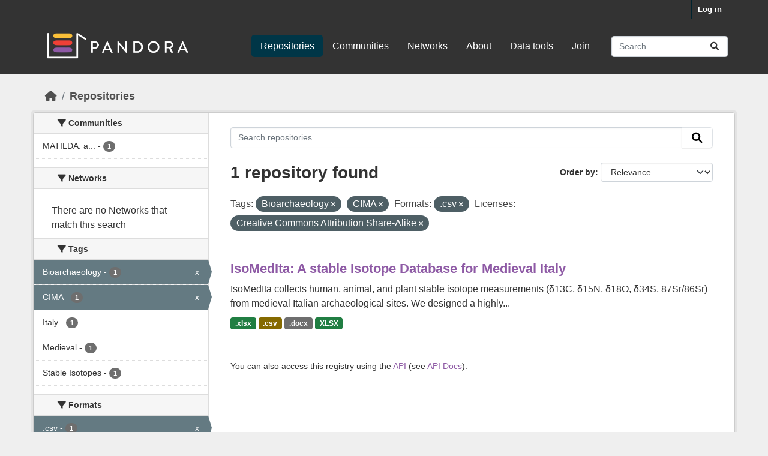

--- FILE ---
content_type: text/html; charset=utf-8
request_url: https://pandora.earth/dataset/?tags=Bioarchaeology&tags=CIMA&res_format=.csv&license_id=cc-by-sa
body_size: 6404
content:
<!DOCTYPE html>
<!--[if IE 9]> <html lang="en_GB" class="ie9"> <![endif]-->
<!--[if gt IE 8]><!--> <html lang="en_GB"  > <!--<![endif]-->
  <head>
    <meta charset="utf-8" />
      <meta name="csrf_field_name" content="_csrf_token" />
      <meta name="_csrf_token" content="ImY1MWI4Y2NiZTIxMjk3OWYxZjYwYzY1Zjc1OTAwMTJiZjFkZmViMjYi.aXFMTA.GeltcCF5I-kOqXgcv36XD3Q3oys" />

      <meta name="generator" content="ckan 2.10.9" />
      <meta name="viewport" content="width=device-width, initial-scale=1.0">
    <title>Repository - Pandora</title>

    
    <link rel="shortcut icon" href="/base/images/ckan.ico" />
    
  
      
      
      
    
  


    
      
      
    

    
    <link href="/webassets/base/f7794699_main.css" rel="stylesheet"/>
<link href="/webassets/ckanext-scheming/728ec589_scheming_css.css" rel="stylesheet"/><style>
        body {
  font-family: 'Inter', sans-serif;
  font-size: 16px;
  line-height: 150%;
  color: #333333;
  background: #efefef none!important;
}


h1, h2, h3, h4 {
   font-family: 'Varela Round', sans-serif;
}

h2.dataset-heading a{
  font-size: 22px;
  line-height: 1.3;
  color:#8e5aa5!important;
}

.justify {
  text-align: left!important;
  text-justify: inter-word;
}

a {
  color: #8e5aa5;
 }


.box {
  padding-bottom: 20px;
}




/*
H E A D E R
--------------*/

.masthead {
  margin-bottom: initial;
  padding: 10px 0 30px 0;
  color: #fff;
  background: #333!important;
}


 .homepage [role="main"] {
  padding: 50px 0;
}

.main, .hero {
  background: #efefef none!important;
}

.account-masthead .account ul li a {
   color: #ffffff;
  font-size: 13px;
  font-weight: bold;
  padding: 0 10px;
  line-height: 31px;
}

.account-masthead {
  min-height: 30px;
  color: #fff;
  background: #333;
}


/*
F O O T E R
--------------*/

.site-footer {
  background: #fff none!important;
  padding: 120px 0 150px;
  margin-top: 100px /*added by shelly */
}

.site-footer a {
  color: #333;
}

.site-footer, .site-footer label, .site-footer small {
  color: #333;
}


/*
H O M E P A G E
--------------*/

.homepage .module-search .module-content {
  border-radius: 3px 3px 0 0;
  background-color: #8e5aa5!important;
  border-bottom: none;
}

.module-shallow .module-content:first-child {
  padding-top: 20px;
}

.module-narrow .module-heading, .module-narrow .module-content, .module-narrow .module-footer {
  padding-left: 40px;
  padding-right: 40px;
}

.module-shallow .module-content {
  padding: 30px;
  padding-top: 30px;
  padding-right: 30px;
  padding-left: 30px;
  margin: 0;
}

.homepage .module-search .tags {
  padding: 5px 10px 10px 10px;
  background-color: #fff;
  border-radius: 0 0 3px 3px;
}

.homepage .module-search h3 {
  color: #fff;
}

.homepage [role="main"] {
  padding: 60px 0;
}

.homepage .module-search .tags {
  padding: 15px 10px 15px 10px;
  background-color: #fff;
  border-radius: 0 0 3px 3px;
}

.homepage.layout-2 .stats {
  margin-top: 30px;
}

      </style>
    
  </head>

  
  <body data-site-root="https://pandoradata.earth/" data-locale-root="https://pandoradata.earth/" >

    
    <div class="visually-hidden-focusable"><a href="#content">Skip to main content</a></div>
  

  
    

 
<div class="account-masthead">
  <div class="container">
     
    <nav class="account not-authed" aria-label="Account">
      <ul class="list-unstyled">
        
        <li><a href="/user/login">Log in</a></li>
         
      </ul>
    </nav>
     
  </div>
</div>

<header class="masthead">
  <div class="container">
      
    <nav class="navbar navbar-expand-lg navbar-light">
      <hgroup class="header-image navbar-left">

      
      
      <a class="logo" href="/">
        <img src="/uploads/admin/2023-09-05-094500.464385pandoralogo.png" alt="Pandora"
          title="Pandora" />
      </a>
      
      

       </hgroup>
      <button class="navbar-toggler" type="button" data-bs-toggle="collapse" data-bs-target="#main-navigation-toggle"
        aria-controls="main-navigation-toggle" aria-expanded="false" aria-label="Toggle navigation">
        <span class="fa fa-bars text-white"></span>
      </button>

      <div class="main-navbar collapse navbar-collapse" id="main-navigation-toggle">
        <ul class="navbar-nav ms-auto mb-2 mb-lg-0">
          
            
              
              

		          <li class="active"><a href="/dataset/">Repositories</a></li><li><a href="/organization/">Communities</a></li><li><a href="/group/">Networks</a></li><li><a href="/about">About</a></li><li><a href="/pages/data-tools">Data tools</a></li><li><a href="/pages/join">Join</a></li>
	          
          </ul>

      
      
          <form class="d-flex site-search" action="/dataset/" method="get">
              <label class="d-none" for="field-sitewide-search">Search Datasets...</label>
              <input id="field-sitewide-search" class="form-control me-2"  type="text" name="q" placeholder="Search" aria-label="Search repositories..."/>
              <button class="btn" type="submit" aria-label="Submit"><i class="fa fa-search"></i></button>
          </form>
      
      </div>
    </nav>
  </div>
</header>

  
    <div class="main">
      <div id="content" class="container">
        
          
            <div class="flash-messages">
              
                
              
            </div>
          

          
            <div class="toolbar" role="navigation" aria-label="Breadcrumb">
              
                
                  <ol class="breadcrumb">
                    
<li class="home"><a href="/" aria-label="Home"><i class="fa fa-home"></i><span> Home</span></a></li>
                    
  <li class="active"><a href="/dataset/">Repositories</a></li>

                  </ol>
                
              
            </div>
          

          <div class="row wrapper">
            
            
            

            
              <aside class="secondary col-md-3">
                
                
  <div class="filters">
    <div>
      
        

    
    
	
	    
		<section class="module module-narrow module-shallow">
		    
			<h2 class="module-heading">
			    <i class="fa fa-filter"></i>
			    Communities
			</h2>
		    
		    
			
			    
				<nav aria-label="Communities">
				    <ul class="list-unstyled nav nav-simple nav-facet">
					
					    
					    
					    
					    
					    <li class="nav-item ">
						<a href="/dataset/?tags=Bioarchaeology&amp;tags=CIMA&amp;res_format=.csv&amp;license_id=cc-by-sa&amp;organization=matilda-a-repository-for-medieval-bioanthropological-databases" title="MATILDA: a repository for Medieval bioAnThropologIcaL DatAbases">
						    <span class="item-label">MATILDA: a...</span>
						    <span class="hidden separator"> - </span>
						    <span class="item-count badge">1</span>
							
						</a>
					    </li>
					
				    </ul>
				</nav>

				<p class="module-footer">
				    
					
				    
				</p>
			    
			
		    
		</section>
	    
	
    

      
        

    
    
	
	    
		<section class="module module-narrow module-shallow">
		    
			<h2 class="module-heading">
			    <i class="fa fa-filter"></i>
			    Networks
			</h2>
		    
		    
			
			    
				<p class="module-content empty">There are no Networks that match this search</p>
			    
			
		    
		</section>
	    
	
    

      
        

    
    
	
	    
		<section class="module module-narrow module-shallow">
		    
			<h2 class="module-heading">
			    <i class="fa fa-filter"></i>
			    Tags
			</h2>
		    
		    
			
			    
				<nav aria-label="Tags">
				    <ul class="list-unstyled nav nav-simple nav-facet">
					
					    
					    
					    
					    
					    <li class="nav-item  active">
						<a href="/dataset/?tags=CIMA&amp;res_format=.csv&amp;license_id=cc-by-sa" title="">
						    <span class="item-label">Bioarchaeology</span>
						    <span class="hidden separator"> - </span>
						    <span class="item-count badge">1</span>
							<span class="facet-close">x</span>
						</a>
					    </li>
					
					    
					    
					    
					    
					    <li class="nav-item  active">
						<a href="/dataset/?tags=Bioarchaeology&amp;res_format=.csv&amp;license_id=cc-by-sa" title="">
						    <span class="item-label">CIMA</span>
						    <span class="hidden separator"> - </span>
						    <span class="item-count badge">1</span>
							<span class="facet-close">x</span>
						</a>
					    </li>
					
					    
					    
					    
					    
					    <li class="nav-item ">
						<a href="/dataset/?tags=Bioarchaeology&amp;tags=CIMA&amp;res_format=.csv&amp;license_id=cc-by-sa&amp;tags=Italy" title="">
						    <span class="item-label">Italy</span>
						    <span class="hidden separator"> - </span>
						    <span class="item-count badge">1</span>
							
						</a>
					    </li>
					
					    
					    
					    
					    
					    <li class="nav-item ">
						<a href="/dataset/?tags=Bioarchaeology&amp;tags=CIMA&amp;res_format=.csv&amp;license_id=cc-by-sa&amp;tags=Medieval" title="">
						    <span class="item-label">Medieval</span>
						    <span class="hidden separator"> - </span>
						    <span class="item-count badge">1</span>
							
						</a>
					    </li>
					
					    
					    
					    
					    
					    <li class="nav-item ">
						<a href="/dataset/?tags=Bioarchaeology&amp;tags=CIMA&amp;res_format=.csv&amp;license_id=cc-by-sa&amp;tags=Stable+Isotopes" title="">
						    <span class="item-label">Stable Isotopes</span>
						    <span class="hidden separator"> - </span>
						    <span class="item-count badge">1</span>
							
						</a>
					    </li>
					
				    </ul>
				</nav>

				<p class="module-footer">
				    
					
				    
				</p>
			    
			
		    
		</section>
	    
	
    

      
        

    
    
	
	    
		<section class="module module-narrow module-shallow">
		    
			<h2 class="module-heading">
			    <i class="fa fa-filter"></i>
			    Formats
			</h2>
		    
		    
			
			    
				<nav aria-label="Formats">
				    <ul class="list-unstyled nav nav-simple nav-facet">
					
					    
					    
					    
					    
					    <li class="nav-item  active">
						<a href="/dataset/?tags=Bioarchaeology&amp;tags=CIMA&amp;license_id=cc-by-sa" title="">
						    <span class="item-label">.csv</span>
						    <span class="hidden separator"> - </span>
						    <span class="item-count badge">1</span>
							<span class="facet-close">x</span>
						</a>
					    </li>
					
					    
					    
					    
					    
					    <li class="nav-item ">
						<a href="/dataset/?tags=Bioarchaeology&amp;tags=CIMA&amp;res_format=.csv&amp;license_id=cc-by-sa&amp;res_format=.docx" title="">
						    <span class="item-label">.docx</span>
						    <span class="hidden separator"> - </span>
						    <span class="item-count badge">1</span>
							
						</a>
					    </li>
					
					    
					    
					    
					    
					    <li class="nav-item ">
						<a href="/dataset/?tags=Bioarchaeology&amp;tags=CIMA&amp;res_format=.csv&amp;license_id=cc-by-sa&amp;res_format=.xlsx" title="">
						    <span class="item-label">.xlsx</span>
						    <span class="hidden separator"> - </span>
						    <span class="item-count badge">1</span>
							
						</a>
					    </li>
					
					    
					    
					    
					    
					    <li class="nav-item ">
						<a href="/dataset/?tags=Bioarchaeology&amp;tags=CIMA&amp;res_format=.csv&amp;license_id=cc-by-sa&amp;res_format=XLSX" title="">
						    <span class="item-label">XLSX</span>
						    <span class="hidden separator"> - </span>
						    <span class="item-count badge">1</span>
							
						</a>
					    </li>
					
				    </ul>
				</nav>

				<p class="module-footer">
				    
					
				    
				</p>
			    
			
		    
		</section>
	    
	
    

      
        

    
    
	
	    
		<section class="module module-narrow module-shallow">
		    
			<h2 class="module-heading">
			    <i class="fa fa-filter"></i>
			    Licenses
			</h2>
		    
		    
			
			    
				<nav aria-label="Licenses">
				    <ul class="list-unstyled nav nav-simple nav-facet">
					
					    
					    
					    
					    
					    <li class="nav-item  active">
						<a href="/dataset/?tags=Bioarchaeology&amp;tags=CIMA&amp;res_format=.csv" title="Creative Commons Attribution Share-Alike">
						    <span class="item-label">Creative Commons...</span>
						    <span class="hidden separator"> - </span>
						    <span class="item-count badge">1</span>
							<span class="facet-close">x</span>
						</a>
					    </li>
					
				    </ul>
				</nav>

				<p class="module-footer">
				    
					
				    
				</p>
			    
			
		    
		</section>
	    
	
    

      
    </div>
    <a class="close no-text hide-filters"><i class="fa fa-times-circle"></i><span class="text">close</span></a>
  </div>

              </aside>
            

            
              <div class="primary col-md-9 col-xs-12" role="main">
                
                
  <section class="module">
    <div class="module-content">
      
        
      
      
        
        
        







<form id="dataset-search-form" class="search-form" method="get" data-module="select-switch">

  
    <div class="input-group search-input-group">
      <input aria-label="Search repositories..." id="field-giant-search" type="text" class="form-control input-lg" name="q" value="" autocomplete="off" placeholder="Search repositories...">
      
      <button class="btn btn-default btn-lg" type="submit" value="search" aria-label="Submit">
        <i class="fa fa-search"></i>
      </button>
      
    </div>
  

  
    <span>






<input type="hidden" name="tags" value="Bioarchaeology" />





<input type="hidden" name="tags" value="CIMA" />





<input type="hidden" name="res_format" value=".csv" />





<input type="hidden" name="license_id" value="cc-by-sa" />



</span>
  

  
    
      <div class="form-group control-order-by">
        <label for="field-order-by">Order by</label>
        <select id="field-order-by" name="sort" class="form-control form-select">
          
            
              <option value="score desc, metadata_modified desc" selected="selected">Relevance</option>
            
          
            
              <option value="title_string asc">Name Ascending</option>
            
          
            
              <option value="title_string desc">Name Descending</option>
            
          
            
              <option value="metadata_modified desc">Last Modified</option>
            
          
            
          
        </select>
        
        <button class="btn btn-default js-hide" type="submit">Go</button>
        
      </div>
    
  

  
    
      <h1>

  
  
  
  

1 repository found</h1>
    
  

  
    
      <p class="filter-list">
        
          
          <span class="facet">Tags:</span>
          
            <span class="filtered pill">Bioarchaeology
              <a href="/dataset/?tags=CIMA&amp;res_format=.csv&amp;license_id=cc-by-sa" class="remove" title="Remove"><i class="fa fa-times"></i></a>
            </span>
          
            <span class="filtered pill">CIMA
              <a href="/dataset/?tags=Bioarchaeology&amp;res_format=.csv&amp;license_id=cc-by-sa" class="remove" title="Remove"><i class="fa fa-times"></i></a>
            </span>
          
        
          
          <span class="facet">Formats:</span>
          
            <span class="filtered pill">.csv
              <a href="/dataset/?tags=Bioarchaeology&amp;tags=CIMA&amp;license_id=cc-by-sa" class="remove" title="Remove"><i class="fa fa-times"></i></a>
            </span>
          
        
          
          <span class="facet">Licenses:</span>
          
            <span class="filtered pill">Creative Commons Attribution Share-Alike
              <a href="/dataset/?tags=Bioarchaeology&amp;tags=CIMA&amp;res_format=.csv" class="remove" title="Remove"><i class="fa fa-times"></i></a>
            </span>
          
        
      </p>
      <a class="show-filters btn btn-default">Filter Results</a>
    
  

</form>




      
      
        

  
    <ul class="dataset-list list-unstyled">
    	
	      
	        




  <li class="dataset-item">
    
      <div class="dataset-content">
        
          <h2 class="dataset-heading">
            
              
            
            
    <a href="/dataset/isomedita-a-stable-isotope-database-for-medieval-italy" title="IsoMedIta: A stable Isotope Database for Medieval Italy">
      IsoMedIta: A stable Isotope Database for Medieval Italy
    </a>
            
            
              
              
            
          </h2>
        
        
          
            <div>IsoMedIta collects human, animal, and plant stable isotope measurements (δ13C, δ15N, δ18O, δ34S, 87Sr/86Sr) from medieval Italian archaeological sites. We designed a highly...</div>
          
        
      </div>
      
        
          
            <ul class="dataset-resources list-unstyled">
              
                
                <li>
                  <a href="/dataset/isomedita-a-stable-isotope-database-for-medieval-italy" class="badge badge-default" data-format=".xlsx">.xlsx</a>
                </li>
                
                <li>
                  <a href="/dataset/isomedita-a-stable-isotope-database-for-medieval-italy" class="badge badge-default" data-format=".csv">.csv</a>
                </li>
                
                <li>
                  <a href="/dataset/isomedita-a-stable-isotope-database-for-medieval-italy" class="badge badge-default" data-format=".docx">.docx</a>
                </li>
                
                <li>
                  <a href="/dataset/isomedita-a-stable-isotope-database-for-medieval-italy" class="badge badge-default" data-format="xlsx">XLSX</a>
                </li>
                
              
            </ul>
          
        
      
    
  </li>

	      
	    
    </ul>
  

      
    </div>

    
      
    
  </section>

  
    <section class="module">
      <div class="module-content">
        
          <small>
            
            
            
           You can also access this registry using the <a href="/api/3">API</a> (see <a href="https://docs.ckan.org/en/2.10/api/">API Docs</a>). 
          </small>
        
      </div>
    </section>
  

              </div>
            
          </div>
        
      </div>
    </div>
  
    <footer class="site-footer">
  <div class="container">
    
    <div class="row">
      <div class="col-md-8 footer-links">
        
          <ul class="list-unstyled">
            
              <li><a href="/about">About Pandora</a></li>
            
          </ul>
          <ul class="list-unstyled">
            
              
              <li><a href="https://docs.ckan.org/en/2.10/api/">CKAN API</a></li>
              <li><a href="https://www.ckan.org/">CKAN Association</a></li>
              <li><a href="https://www.opendefinition.org/od/"><img src="/base/images/od_80x15_blue.png" alt="Open Data"></a></li>
            
          </ul>
        
      </div>
      <div class="col-md-4 attribution">
        
          <p><strong>Powered by</strong> <a class="hide-text ckan-footer-logo" href="http://ckan.org">CKAN</a></p>
        
        
          
<form class="lang-select" action="/util/redirect" data-module="select-switch" method="POST">
  
<input type="hidden" name="_csrf_token" value="ImY1MWI4Y2NiZTIxMjk3OWYxZjYwYzY1Zjc1OTAwMTJiZjFkZmViMjYi.aXFMTA.GeltcCF5I-kOqXgcv36XD3Q3oys"/> 
  <div class="form-group">
    <label for="field-lang-select">Language</label>
    <select id="field-lang-select" name="url" data-module="autocomplete" data-module-dropdown-class="lang-dropdown" data-module-container-class="lang-container">
      
        <option value="/en_GB/dataset/?tags=Bioarchaeology&amp;tags=CIMA&amp;res_format=.csv&amp;license_id=cc-by-sa" selected="selected">
          English (United Kingdom)
        </option>
      
        <option value="/en/dataset/?tags=Bioarchaeology&amp;tags=CIMA&amp;res_format=.csv&amp;license_id=cc-by-sa" >
          English
        </option>
      
        <option value="/id/dataset/?tags=Bioarchaeology&amp;tags=CIMA&amp;res_format=.csv&amp;license_id=cc-by-sa" >
          Indonesia
        </option>
      
        <option value="/en_AU/dataset/?tags=Bioarchaeology&amp;tags=CIMA&amp;res_format=.csv&amp;license_id=cc-by-sa" >
          English (Australia)
        </option>
      
        <option value="/zh_Hans_CN/dataset/?tags=Bioarchaeology&amp;tags=CIMA&amp;res_format=.csv&amp;license_id=cc-by-sa" >
          中文 (简体, 中国)
        </option>
      
        <option value="/mn_MN/dataset/?tags=Bioarchaeology&amp;tags=CIMA&amp;res_format=.csv&amp;license_id=cc-by-sa" >
          монгол (Монгол)
        </option>
      
        <option value="/tl/dataset/?tags=Bioarchaeology&amp;tags=CIMA&amp;res_format=.csv&amp;license_id=cc-by-sa" >
          Filipino (Pilipinas)
        </option>
      
        <option value="/hu/dataset/?tags=Bioarchaeology&amp;tags=CIMA&amp;res_format=.csv&amp;license_id=cc-by-sa" >
          magyar
        </option>
      
        <option value="/hr/dataset/?tags=Bioarchaeology&amp;tags=CIMA&amp;res_format=.csv&amp;license_id=cc-by-sa" >
          hrvatski
        </option>
      
        <option value="/my_MM/dataset/?tags=Bioarchaeology&amp;tags=CIMA&amp;res_format=.csv&amp;license_id=cc-by-sa" >
          မြန်မာ (မြန်မာ)
        </option>
      
        <option value="/am/dataset/?tags=Bioarchaeology&amp;tags=CIMA&amp;res_format=.csv&amp;license_id=cc-by-sa" >
          አማርኛ
        </option>
      
        <option value="/fi/dataset/?tags=Bioarchaeology&amp;tags=CIMA&amp;res_format=.csv&amp;license_id=cc-by-sa" >
          suomi
        </option>
      
        <option value="/nb_NO/dataset/?tags=Bioarchaeology&amp;tags=CIMA&amp;res_format=.csv&amp;license_id=cc-by-sa" >
          norsk bokmål (Norge)
        </option>
      
        <option value="/ru/dataset/?tags=Bioarchaeology&amp;tags=CIMA&amp;res_format=.csv&amp;license_id=cc-by-sa" >
          русский
        </option>
      
        <option value="/it/dataset/?tags=Bioarchaeology&amp;tags=CIMA&amp;res_format=.csv&amp;license_id=cc-by-sa" >
          italiano
        </option>
      
        <option value="/ar/dataset/?tags=Bioarchaeology&amp;tags=CIMA&amp;res_format=.csv&amp;license_id=cc-by-sa" >
          العربية
        </option>
      
        <option value="/km/dataset/?tags=Bioarchaeology&amp;tags=CIMA&amp;res_format=.csv&amp;license_id=cc-by-sa" >
          ខ្មែរ
        </option>
      
        <option value="/ja/dataset/?tags=Bioarchaeology&amp;tags=CIMA&amp;res_format=.csv&amp;license_id=cc-by-sa" >
          日本語
        </option>
      
        <option value="/pt_PT/dataset/?tags=Bioarchaeology&amp;tags=CIMA&amp;res_format=.csv&amp;license_id=cc-by-sa" >
          português (Portugal)
        </option>
      
        <option value="/ca/dataset/?tags=Bioarchaeology&amp;tags=CIMA&amp;res_format=.csv&amp;license_id=cc-by-sa" >
          català
        </option>
      
        <option value="/da_DK/dataset/?tags=Bioarchaeology&amp;tags=CIMA&amp;res_format=.csv&amp;license_id=cc-by-sa" >
          dansk (Danmark)
        </option>
      
        <option value="/sr/dataset/?tags=Bioarchaeology&amp;tags=CIMA&amp;res_format=.csv&amp;license_id=cc-by-sa" >
          српски
        </option>
      
        <option value="/mk/dataset/?tags=Bioarchaeology&amp;tags=CIMA&amp;res_format=.csv&amp;license_id=cc-by-sa" >
          македонски
        </option>
      
        <option value="/es_AR/dataset/?tags=Bioarchaeology&amp;tags=CIMA&amp;res_format=.csv&amp;license_id=cc-by-sa" >
          español (Argentina)
        </option>
      
        <option value="/tr/dataset/?tags=Bioarchaeology&amp;tags=CIMA&amp;res_format=.csv&amp;license_id=cc-by-sa" >
          Türkçe
        </option>
      
        <option value="/he/dataset/?tags=Bioarchaeology&amp;tags=CIMA&amp;res_format=.csv&amp;license_id=cc-by-sa" >
          עברית
        </option>
      
        <option value="/zh_Hant_TW/dataset/?tags=Bioarchaeology&amp;tags=CIMA&amp;res_format=.csv&amp;license_id=cc-by-sa" >
          中文 (繁體, 台灣)
        </option>
      
        <option value="/sq/dataset/?tags=Bioarchaeology&amp;tags=CIMA&amp;res_format=.csv&amp;license_id=cc-by-sa" >
          shqip
        </option>
      
        <option value="/pl/dataset/?tags=Bioarchaeology&amp;tags=CIMA&amp;res_format=.csv&amp;license_id=cc-by-sa" >
          polski
        </option>
      
        <option value="/es/dataset/?tags=Bioarchaeology&amp;tags=CIMA&amp;res_format=.csv&amp;license_id=cc-by-sa" >
          español
        </option>
      
        <option value="/ne/dataset/?tags=Bioarchaeology&amp;tags=CIMA&amp;res_format=.csv&amp;license_id=cc-by-sa" >
          नेपाली
        </option>
      
        <option value="/fr/dataset/?tags=Bioarchaeology&amp;tags=CIMA&amp;res_format=.csv&amp;license_id=cc-by-sa" >
          français
        </option>
      
        <option value="/sk/dataset/?tags=Bioarchaeology&amp;tags=CIMA&amp;res_format=.csv&amp;license_id=cc-by-sa" >
          slovenčina
        </option>
      
        <option value="/sr_Latn/dataset/?tags=Bioarchaeology&amp;tags=CIMA&amp;res_format=.csv&amp;license_id=cc-by-sa" >
          srpski (latinica)
        </option>
      
        <option value="/uk/dataset/?tags=Bioarchaeology&amp;tags=CIMA&amp;res_format=.csv&amp;license_id=cc-by-sa" >
          українська
        </option>
      
        <option value="/cs_CZ/dataset/?tags=Bioarchaeology&amp;tags=CIMA&amp;res_format=.csv&amp;license_id=cc-by-sa" >
          čeština (Česko)
        </option>
      
        <option value="/nl/dataset/?tags=Bioarchaeology&amp;tags=CIMA&amp;res_format=.csv&amp;license_id=cc-by-sa" >
          Nederlands
        </option>
      
        <option value="/bs/dataset/?tags=Bioarchaeology&amp;tags=CIMA&amp;res_format=.csv&amp;license_id=cc-by-sa" >
          bosanski
        </option>
      
        <option value="/ro/dataset/?tags=Bioarchaeology&amp;tags=CIMA&amp;res_format=.csv&amp;license_id=cc-by-sa" >
          română
        </option>
      
        <option value="/eu/dataset/?tags=Bioarchaeology&amp;tags=CIMA&amp;res_format=.csv&amp;license_id=cc-by-sa" >
          euskara
        </option>
      
        <option value="/uk_UA/dataset/?tags=Bioarchaeology&amp;tags=CIMA&amp;res_format=.csv&amp;license_id=cc-by-sa" >
          українська (Україна)
        </option>
      
        <option value="/sv/dataset/?tags=Bioarchaeology&amp;tags=CIMA&amp;res_format=.csv&amp;license_id=cc-by-sa" >
          svenska
        </option>
      
        <option value="/ko_KR/dataset/?tags=Bioarchaeology&amp;tags=CIMA&amp;res_format=.csv&amp;license_id=cc-by-sa" >
          한국어 (대한민국)
        </option>
      
        <option value="/el/dataset/?tags=Bioarchaeology&amp;tags=CIMA&amp;res_format=.csv&amp;license_id=cc-by-sa" >
          Ελληνικά
        </option>
      
        <option value="/gl/dataset/?tags=Bioarchaeology&amp;tags=CIMA&amp;res_format=.csv&amp;license_id=cc-by-sa" >
          galego
        </option>
      
        <option value="/fa_IR/dataset/?tags=Bioarchaeology&amp;tags=CIMA&amp;res_format=.csv&amp;license_id=cc-by-sa" >
          فارسی (ایران)
        </option>
      
        <option value="/pt_BR/dataset/?tags=Bioarchaeology&amp;tags=CIMA&amp;res_format=.csv&amp;license_id=cc-by-sa" >
          português (Brasil)
        </option>
      
        <option value="/no/dataset/?tags=Bioarchaeology&amp;tags=CIMA&amp;res_format=.csv&amp;license_id=cc-by-sa" >
          norsk
        </option>
      
        <option value="/sl/dataset/?tags=Bioarchaeology&amp;tags=CIMA&amp;res_format=.csv&amp;license_id=cc-by-sa" >
          slovenščina
        </option>
      
        <option value="/gl_ES/dataset/?tags=Bioarchaeology&amp;tags=CIMA&amp;res_format=.csv&amp;license_id=cc-by-sa" >
          galego (España)
        </option>
      
        <option value="/lt/dataset/?tags=Bioarchaeology&amp;tags=CIMA&amp;res_format=.csv&amp;license_id=cc-by-sa" >
          lietuvių
        </option>
      
        <option value="/bg/dataset/?tags=Bioarchaeology&amp;tags=CIMA&amp;res_format=.csv&amp;license_id=cc-by-sa" >
          български
        </option>
      
        <option value="/de/dataset/?tags=Bioarchaeology&amp;tags=CIMA&amp;res_format=.csv&amp;license_id=cc-by-sa" >
          Deutsch
        </option>
      
        <option value="/vi/dataset/?tags=Bioarchaeology&amp;tags=CIMA&amp;res_format=.csv&amp;license_id=cc-by-sa" >
          Tiếng Việt
        </option>
      
        <option value="/lv/dataset/?tags=Bioarchaeology&amp;tags=CIMA&amp;res_format=.csv&amp;license_id=cc-by-sa" >
          latviešu
        </option>
      
        <option value="/is/dataset/?tags=Bioarchaeology&amp;tags=CIMA&amp;res_format=.csv&amp;license_id=cc-by-sa" >
          íslenska
        </option>
      
        <option value="/th/dataset/?tags=Bioarchaeology&amp;tags=CIMA&amp;res_format=.csv&amp;license_id=cc-by-sa" >
          ไทย
        </option>
      
    </select>
  </div>
  <button class="btn btn-default d-none " type="submit">Go</button>
</form>


        
      </div>
    </div>
    
  </div>
</footer>
  
  
  
  
  
    

      

    
    
    <link href="/webassets/vendor/f3b8236b_select2.css" rel="stylesheet"/>
<link href="/webassets/vendor/d05bf0e7_fontawesome.css" rel="stylesheet"/>
    <script src="/webassets/vendor/8c3c143a_jquery.js" type="text/javascript"></script>
<script src="/webassets/vendor/9cf42cfd_vendor.js" type="text/javascript"></script>
<script src="/webassets/vendor/6d1ad7e6_bootstrap.js" type="text/javascript"></script>
<script src="/webassets/base/6fddaa3f_main.js" type="text/javascript"></script>
<script src="/webassets/base/0d750fad_ckan.js" type="text/javascript"></script>
  </body>
</html>